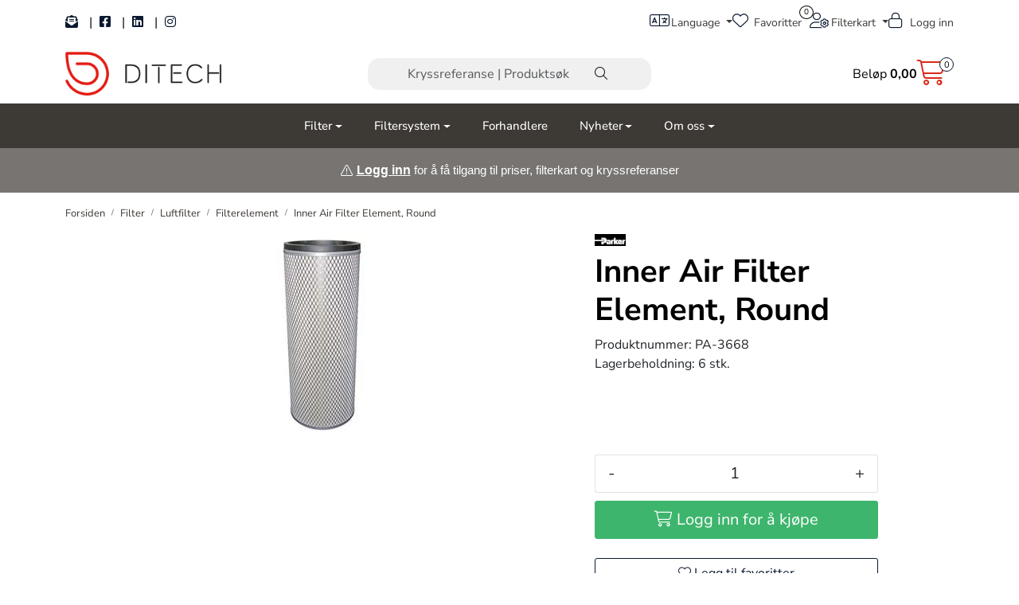

--- FILE ---
content_type: text/html; charset=UTF-8
request_url: https://www.ditech.no/air-filter-pa3668
body_size: 17531
content:
<!DOCTYPE html>
<html lang="nb" data-bs-theme="light">
<head>
             
<!-- START /modules/meta -->
<title>Inner Air Filter Element, Round Ditech AS - Leverandør av alt innen filter</title>
<meta name="generator" content="Gurusoft Ecommerce">
<meta name="viewport" content="width=device-width, initial-scale=1.0">
<meta http-equiv="content-type" content="text/html; charset=UTF-8">
<meta http-equiv="X-UA-Compatible" content="IE=edge">

<meta name="description" content="">

<meta name="robots" content="index,follow">

<link rel="canonical" href="https://www.ditech.no/air-filter-pa3668">

<meta name="google" content="notranslate">

<meta property="og:site_name" content="Ditech AS - Leverandør av alt innen filter">
<meta property="og:url" content="https://www.ditech.no/air-filter-pa3668">
<meta property="og:title" content="Inner Air Filter Element, Round Ditech AS - Leverandør av alt innen filter">
<meta property="og:type" content="product">
<meta property="og:description" content="">
<meta property="og:image" content="https://res.cloudinary.com/ditech/image/upload/d_standard_placeholder.png,f_auto,q_auto/v1593012593/p_PA-3668_default_1">
<meta property="og:image:url" content="https://res.cloudinary.com/ditech/image/upload/d_standard_placeholder.png,f_auto,q_auto/v1593012593/p_PA-3668_default_1">
<meta property="og:image:secure_url" content="https://res.cloudinary.com/ditech/image/upload/d_standard_placeholder.png,f_auto,q_auto/v1593012593/p_PA-3668_default_1">

<!-- END /modules/meta -->

             
<!-- START /modules/includes-head -->

         
<!-- START /modules/components/favicon -->

<link rel="icon" type="image/png" href="https://res.cloudinary.com/ditech/image/upload/c_limit,d_standard_placeholder.png,f_auto,h_64,q_auto,w_64/g_logo_favicon_1.png">
<link rel="apple-touch-icon" href="https://res.cloudinary.com/ditech/image/upload/c_limit,d_standard_placeholder.png,f_auto,h_180,q_auto,w_180/g_logo_favicon_1.png">

<!-- END /modules/components/favicon -->

<link rel="alternate" hreflang="nb-NO" href="https://www.ditech.no/no/nb/air-filter-pa3668">
<link rel="alternate" hreflang="en-GB" href="https://www.ditech.no/gb/en/air-filter-pa3668">


             
<!-- START /modules/components/includes-head-cookie-information -->

    <script id="CookieConsent" type="text/javascript" src="https://policy.app.cookieinformation.com/uc.js" data-culture="NB" data-gcm-version="2.0"></script>
    <script>window.addEventListener('CookieInformationConsentGiven',function(event){if(CookieInformation.getConsentGivenFor('cookie_cat_marketing')){window.dataLayer=window.dataLayer||[];dataLayer.push({"ecomm_prodid":"PA-3668","ecomm_pagetype":"product"});dataLayer.push({"ecommerce":null});dataLayer.push({"event":"view_item","ecommerce":{"items":[{"item_name":"Inner Air Filter Element, Round","item_id":"PA-3668","value":976.0,"currency":"NOK"}]}});dataLayer.push({"customerType":"anonymous"});(function(w,d,s,l,i){w[l]=w[l]||[];w[l].push({'gtm.start':new Date().getTime(),event:'gtm.js'});var f=d.getElementsByTagName(s)[0],j=d.createElement(s),dl=l!='dataLayer'?'&l='+l:'';j.async=true;j.src='//www.googletagmanager.com/gtm.js?id='+i+dl;f.parentNode.insertBefore(j,f);})(window,document,'script','dataLayer','GTM-MX2BWNP');(function(f,b,e,v,n,t,s){if(f.fbq)return;n=f.fbq=function(){n.callMethod?n.callMethod.apply(n,arguments):n.queue.push(arguments)};if(!f._fbq)f._fbq=n;n.push=n;n.loaded=!0;n.version='2.0';n.queue=[];t=b.createElement(e);t.async=!0;t.src=v;s=b.getElementsByTagName(e)[0];s.parentNode.insertBefore(t,s)})(window,document,'script','//connect.facebook.net/en_US/fbevents.js');fbq('init','372200231302158');fbq('track','PageView');fbq('consent','revoke');fbq('track','ViewContent',{content_type:'product',content_ids:['PA-3668'],content_name:'Inner Air Filter Element, Round'});}},false);</script>

<!-- END /modules/components/includes-head-cookie-information -->

<link href="/themes/stylesheet/fontawesome/css/A.fontawesome.min.css,qv=202512101130.pagespeed.cf.D8UCoWnw13.css" rel="stylesheet preload" as="style">
<link href="/themes/stylesheet/fontawesome/css/A.solid.min.css,qv=202512101130.pagespeed.cf.Cs5V7vkY69.css" rel="stylesheet preload" as="style">
<link href="/themes/stylesheet/fontawesome/css/A.light.min.css,qv=202512101130.pagespeed.cf.fTn3z4osB6.css" rel="stylesheet preload" as="style">
<link href="/themes/stylesheet/fontawesome/css/A.brands.min.css,qv=202512101130.pagespeed.cf.DwH4JASgjD.css" rel="stylesheet preload" as="style">
<link href="/themes/stylesheet/fontawesome/css/A.v5-font-face.min.css,qv=202512101130.pagespeed.cf.s8d3FpsWGt.css" rel="stylesheet preload" as="style">
<link href="/themes/stylesheet/owlCarousel,_owl.carousel.min.css,qv==202512101130+stylesheet.css+fancybox,_jquery.fancybox.min.css.pagespeed.cc.9XQw9L56Ui.css" rel="stylesheet"/>



                        

    <style>h1,h2,h3,h4,h5{font-weight:bold}p.ingress{font-size:18px;font-weight:bold;color:#000}.nav-pills .nav-link.active,.nav-pills .show>.nav-link{background-color:#e63028}.element-image-with-content .content-container .buttons-container a{border:none;box-shadow:none;outline:none}.search-bar{box-shadow:0 4px 8px rgba(0,0,0,.0);background-color:#f0f0f0;border-radius:15px;padding-left:50px;padding-right:50px;border-bottom:none}#header #sticky-desktop #topbar .search-bar form input,#header #sticky-desktop #topbar .search-bar form button{background-color:#f0f0f0;border-bottom:none}#header #sticky-mobile .navbar-header .mobile-search-container .m-search input.suggest,#header #sticky-mobile .navbar-header .mobile-search-container .m-search button.nav-button{background-color:#f0f0f0;border-bottom:none;border-radius:0;padding-left:20px;padding-right:20px}</style>


<!-- END /includes/stylesheet/product.vm -->
             
<!-- START /modules/includes-head-custom -->


<!-- END /modules/includes-head-custom -->

    </head>
<body><noscript><meta HTTP-EQUIV="refresh" content="0;url='https://www.ditech.no/air-filter-pa3668?PageSpeed=noscript'" /><style><!--table,div,span,font,p{display:none} --></style><div style="display:block">Please click <a href="https://www.ditech.no/air-filter-pa3668?PageSpeed=noscript">here</a> if you are not redirected within a few seconds.</div></noscript>
             
<!-- START /modules/components/skip-to-main-content -->

<a id="skip-main" class="btn btn-primary visually-hidden-focusable" href="#columns">Skip to main content</a>

<!-- END /modules/components/skip-to-main-content -->

                 <noscript><iframe src="https://www.googletagmanager.com/ns.html?id=GTM-MX2BWNP" height="0" width="0" style="display:none;visibility:hidden"></iframe></noscript>

    <main id="page">

        <!--[if lt IE 7]>
        <p class="chromeframe">You are using an <strong>outdated</strong> browser. Please <a href="http://browsehappy.com/">upgrade your browser</a> or <a href="http://www.google.com/chromeframe/?redirect=true">activate Google Chrome Frame</a> to improve your experience.</p>
        <![endif]-->

                        
                             
<!-- START /modules/components/header-sales -->


<!-- END /modules/components/header-sales -->
        
                 
<!-- START /modules/components/scroll-to-top -->

<div class="scrollToTop">
    <div id="back-text">
        <span>Til toppen</span>
    </div>

    <i class="fa-light fa-angle-up" aria-hidden="true"></i>
</div>

<!-- END /modules/components/scroll-to-top -->
                 
<!-- START /modules/components/top-menu-admin -->

<div data-ajax_target="top-admin-menu" data-entity-type="product" data-entity-id="10805" data-edit=""></div>

<!-- END /modules/components/top-menu-admin -->
                 
<!-- START /modules/components/announcement-bar -->


<!-- END /modules/components/announcement-bar -->
                 
<!-- START /modules/components/top-menu -->

<div class="d-none d-lg-block top-menu-row">
    <div class="container">
        <div class="row align-items-center">
            <div class="col-7 col-xl-6">
                <div class="top-menu-row__link-menu">
                             
<!-- START /modules/components/top-links -->

    <a href="https://pub.dialogapi.no/s/61922d87-6848-4e38-b69c-9f8d930bbf11" target="_blank">
                    <i class="fas fa-envelope-open-text" aria-hidden="true"></i>
                
    </a>

    	    <span class="separator">|</span>
        <a href="https://www.facebook.com/DitechAS" target="_blank">
                    <i class="fab fa-facebook-square" aria-hidden="true"></i>
                
    </a>

    	    <span class="separator">|</span>
        <a href="https://www.linkedin.com/company/5076662/" target="_blank">
                    <i class="fab fa-linkedin" aria-hidden="true"></i>
                
    </a>

    	    <span class="separator">|</span>
        <a href="https://www.instagram.com/ditechfilter/" target="_blank">
                    <i class="fab fa-instagram" aria-hidden="true"></i>
                
    </a>

    
<!-- END /modules/components/top-links -->
                </div>
            </div>

            <div class="col-5 col-xl-6">
                <div class="top-menu-row__icon-menu">
                             
<!-- START /modules/components/locale-button-desktop -->

			<div class="locale-button-desktop language dropdown">
			<a class="dropdown-toggle" href="#" data-bs-toggle="dropdown" aria-expanded="false">
				<i class="fa-light fa-language" aria-hidden="true"></i>
				<span class="d-none d-xl-inline-block">Language</span>
			</a>

			<ul class="dropdown-menu" role="menu">
									<li role="menuitem" class="active">
						<a class="account" href="/no/nb/air-filter-pa3668">
														<img src="/themes/flags/no.svg" class="country-flag" alt="Flag Norwegian Bokmål" width="18">
							Norsk						</a>
					</li>
									<li role="menuitem">
						<a class="account" href="/gb/en/air-filter-pa3668">
														<img src="/themes/flags/gb.svg" class="country-flag" alt="Flag English" width="18">
							Engelsk						</a>
					</li>
							</ul>
		</div>
	
<!-- END /modules/components/locale-button-desktop -->
                             
<!-- START /modules/components/info-button-desktop -->


<!-- END /modules/components/info-button-desktop -->
                             
<!-- START /modules/components/favorite-button-desktop -->

    <div class="favorite-button-desktop">
        <span class="favorite-quantity" data-ajax_target="favorites-size">
                    </span>

        <a href="favorites" class="favorite-userbutton">
            <i class="fa-light fa-heart" aria-hidden="true"></i>
            <span class="d-none d-xl-inline-block">Favoritter</span>
        </a>
    </div>

<!-- END /modules/components/favorite-button-desktop -->
                                        <div class="filtermap-admin-button" data-ajax_target="user-button-filtermap-admin"></div>
                                                 
<!-- START /modules/components/user-button-desktop -->

<div class="user-button-desktop">
			<a href="login">
			<i class="fa-light fa-lock" aria-hidden="true"></i>
			<span class="d-none d-xl-inline-block">Logg inn</span>
		</a>
	</div>

<!-- END /modules/components/user-button-desktop -->
                </div>
            </div>
        </div>
    </div>
</div>

<!-- END /modules/components/user-button-desktop -->

                 
<!-- START /modules/header -->

<header id="header" class="sticky-top">
    <div id="sticky-desktop" class="d-none d-lg-block">
                 
<!-- START /modules/components/header-desktop -->

<div id="topbar">
    <div class="desktop d-none d-lg-block">
        <div class="container">
            <div class="row align-items-center">
                <div class="col-lg-4 col-xl-4">
                             
<!-- START /modules/components/header-desktop-logo -->

<div id="logo-theme">
    <a class="d-flex" href="/"><img src="https://res.cloudinary.com/ditech/image/upload/d_standard_placeholder.png,f_auto,q_auto/g_logo_default_1" class="img-fluid" alt="Ditech AS - Leverandør av alt innen filter" height="55" itemprop="logo"></a>
</div>

<!-- END /modules/components/header-desktop-logo -->
                </div>

                <div class="col-lg-5 col-xl-4">
                             
<!-- START /modules/components/header-desktop-search -->

<div class="search-bar" itemscope itemtype="http://schema.org/WebSite">
    <meta itemprop="url" content="https://www.ditech.no">
    <form action="search" method="get" accept-charset="UTF-8" itemprop="potentialAction" itemscope itemtype="http://schema.org/SearchAction">
        <meta itemprop="target" content="https://www.ditech.no/search?action=search&q={q}">
        <input type="hidden" name="action" value="search">

        <div class="input-group">
            <input type="text" name="q" placeholder="Kryssreferanse | Produktsøk" class="suggest form-control" aria-label="Søk" required itemprop="query-input" autocomplete="off" data-action="incremental-search" data-content-target="incremental-search-desktop">
            <button class="btn button-search" type="submit" aria-label="Søk">
                <i class="fa-light fa-magnifying-glass" aria-hidden="true"></i>
                <i class="fa-light fa-spinner-third fa-spin" hidden aria-hidden="true"></i>
            </button>
        </div>
    </form>
    <div class="incremental-search-content desktop" data-content="incremental-search-desktop"></div>
</div>

<!-- END /modules/components/header-desktop-search -->
                </div>

                <div class="col-lg-3 col-xl-4">
                    <div class="basket-button-desktop">
                                 
<!-- START /modules/components/basket-button-desktop -->

<div class="large-cart">
    <div class="large-cart__price">
        Beløp
        <span class="large-cart__price-amount" data-ajax_target="basket-amount"></span>
    </div>
    <div class="large-cart__icon">
        <div class="large-cart__amount" data-ajax_target="basket-size"></div>
        <a href="basket" title="Gå til handlevogn">
            <i class="fa-light fa-cart-shopping" aria-hidden="true"></i>
        </a>
    </div>
</div>

<!-- END /modules/components/basket-button-desktop -->
                    </div>
                </div>
            </div>
        </div>
    </div>
</div>

<nav id="desktop_menu" class="navbar navbar-expand-lg">
             
<!-- START /modules/components/category-menu-desktop -->

<div class="container justify-content-center">
    <ul class="navbar-nav collapse navbar-collapse flex-wrap justify-content-center align-items-center">
                    <li class="nav-item  dropdown dropdown-xl-trigger deeper " data-category_id="10124">
                <a class="dropdown-toggle nav-link" href="filter">Filter</a>

                                    <div class="dropdown-menu dropdown-xl-content">
                        <div class="container category-sub-menu">
                                                        
                                <div class="category-sub-menu-content">
                                    <a href="hydraulikkfilter-1" title="Hydraulikkfilter">Hydraulikkfilter</a>

                                                                            <ul class="category-sub-sub-menu-content">
                                                                                                                                        <li>
                                                    <a href="hydraulikk-filterelement">Filterelement</a>
                                                </li>
                                                                                            <li>
                                                    <a href="luft-pustefilter">Pustefilter</a>
                                                </li>
                                                                                            <li>
                                                    <a href="hydraulikk-filterhus">Filterhus</a>
                                                </li>
                                                                                            <li>
                                                    <a href="hydraulikk-filtersystem">Filtersystem</a>
                                                </li>
                                                                                            <li>
                                                    <a href="hydraulikk-tilbehor">Tilbehør</a>
                                                </li>
                                                                                    </ul>
                                                                    </div>
                            
                                <div class="category-sub-menu-content">
                                    <a href="luftfilter" title="Luftfilter">Luftfilter</a>

                                                                            <ul class="category-sub-sub-menu-content">
                                                                                                                                        <li>
                                                    <a href="luft-filterelement">Filterelement</a>
                                                </li>
                                                                                            <li>
                                                    <a href="luft-filterhus">Filterhus</a>
                                                </li>
                                                                                            <li>
                                                    <a href="luft-forfilter">Forfilter</a>
                                                </li>
                                                                                            <li>
                                                    <a href="luft-turbofilter">Turbofilter</a>
                                                </li>
                                                                                            <li>
                                                    <a href="luft-tilbehor">Tilbehør</a>
                                                </li>
                                                                                    </ul>
                                                                    </div>
                            
                                <div class="category-sub-menu-content">
                                    <a href="vannfilter" title="Vannfilter">Vannfilter</a>

                                                                            <ul class="category-sub-sub-menu-content">
                                                                                                                                        <li>
                                                    <a href="vann-filterelement">Filterelement</a>
                                                </li>
                                                                                            <li>
                                                    <a href="posefilter-vann">Posefilter</a>
                                                </li>
                                                                                            <li>
                                                    <a href="vann-filterhus">Filterhus</a>
                                                </li>
                                                                                            <li>
                                                    <a href="vann-vannbehandling">Vannbehandling</a>
                                                </li>
                                                                                            <li>
                                                    <a href="vann-kjolevann">Kjølevann</a>
                                                </li>
                                                                                            <li>
                                                    <a href="vann-tilbehor">Tilbehør</a>
                                                </li>
                                                                                    </ul>
                                                                    </div>
                            
                                <div class="category-sub-menu-content">
                                    <a href="ventilasjonsfilter-1" title="Ventilasjonsfilter">Ventilasjonsfilter</a>

                                                                            <ul class="category-sub-sub-menu-content">
                                                                                                                                        <li>
                                                    <a href="ventilasjonsfilter-ventilasjonsfilter">Ventilasjonsfilter</a>
                                                </li>
                                                                                            <li>
                                                    <a href="ventilasjonsfilter-filterskap">Filterskap</a>
                                                </li>
                                                                                    </ul>
                                                                    </div>
                            
                                <div class="category-sub-menu-content">
                                    <a href="vaskefilter" title="Væskefilter">Væskefilter</a>

                                                                            <ul class="category-sub-sub-menu-content">
                                                                                                                                        <li>
                                                    <a href="posefilter-vann">Posefilter</a>
                                                </li>
                                                                                            <li>
                                                    <a href="vaeskefilter-filterhus">Filterhus</a>
                                                </li>
                                                                                            <li>
                                                    <a href="vaeskefilter-filterelement">Filterelement</a>
                                                </li>
                                                                                            <li>
                                                    <a href="vaeskefilter-tilbehor">Tilbehør</a>
                                                </li>
                                                                                    </ul>
                                                                    </div>
                            
                                <div class="category-sub-menu-content">
                                    <a href="trykkluftfilter" title="Trykkluftfilter">Trykkluftfilter</a>

                                                                            <ul class="category-sub-sub-menu-content">
                                                                                                                                        <li>
                                                    <a href="trykkluftfilter-filterelement">Filterelement</a>
                                                </li>
                                                                                            <li>
                                                    <a href="trykkluftfilter-filterhus">Filterhus</a>
                                                </li>
                                                                                    </ul>
                                                                    </div>
                            
                                <div class="category-sub-menu-content">
                                    <a href="drivstoffilter" title="Drivstoffilter">Drivstoffilter</a>

                                                                            <ul class="category-sub-sub-menu-content">
                                                                                                                                        <li>
                                                    <a href="drivstoff-filterelement">Filterelement</a>
                                                </li>
                                                                                            <li>
                                                    <a href="drivstoffilter-filterhus">Filterhus</a>
                                                </li>
                                                                                            <li>
                                                    <a href="filtersystem-drivstoff">Filtersystem</a>
                                                </li>
                                                                                            <li>
                                                    <a href="drivstoffilter-tilbehor">Tilbehør</a>
                                                </li>
                                                                                    </ul>
                                                                    </div>
                            
                                <div class="category-sub-menu-content">
                                    <a href="smoreoljefilter" title="Smøreoljefilter">Smøreoljefilter</a>

                                                                            <ul class="category-sub-sub-menu-content">
                                                                                                                                        <li>
                                                    <a href="smoreoljefilter-filterelement">Filterelement</a>
                                                </li>
                                                                                            <li>
                                                    <a href="smoreoljefilter-filterhus">Filterhus</a>
                                                </li>
                                                                                            <li>
                                                    <a href="smoreolje-filtersystem">Filtersystem</a>
                                                </li>
                                                                                            <li>
                                                    <a href="smoreoljefilter-tilbehor">Tilbehør</a>
                                                </li>
                                                                                    </ul>
                                                                    </div>
                            
                                <div class="category-sub-menu-content">
                                    <a href="tilstandskontroll" title="Tilstandskontroll">Tilstandskontroll</a>

                                                                            <ul class="category-sub-sub-menu-content">
                                                                                                                                        <li>
                                                    <a href="fuktighet">Fuktighet</a>
                                                </li>
                                                                                            <li>
                                                    <a href="oljekvalitet">Oljekvalitet</a>
                                                </li>
                                                                                            <li>
                                                    <a href="kombinasjon">Kombinasjon</a>
                                                </li>
                                                                                            <li>
                                                    <a href="tilbehor-5">Tilbehør</a>
                                                </li>
                                                                                    </ul>
                                                                    </div>
                                                    </div>
                    </div>
                            </li>
                    <li class="nav-item  dropdown dropdown-xl-trigger deeper " data-category_id="10121">
                <a class="dropdown-toggle nav-link" href="filtersystem">Filtersystem</a>

                                    <div class="dropdown-menu dropdown-xl-content">
                        <div class="container category-sub-menu">
                                                        
                                <div class="category-sub-menu-content">
                                    <a href="stasjonare-offline" title="Stasjonære offline filtersystemer">Stasjonære offline filtersystemer</a>

                                                                            <ul class="category-sub-sub-menu-content">
                                                                                                                                        <li>
                                                    <a href="hydraulikk-stasjonare">Hydraulikk</a>
                                                </li>
                                                                                            <li>
                                                    <a href="smoreolje-stasjonare">Smøreolje</a>
                                                </li>
                                                                                            <li>
                                                    <a href="diesel-stasjonare">Diesel</a>
                                                </li>
                                                                                    </ul>
                                                                    </div>
                            
                                <div class="category-sub-menu-content">
                                    <a href="mobile-offline" title="Mobile offline filtersystemer">Mobile offline filtersystemer</a>

                                                                            <ul class="category-sub-sub-menu-content">
                                                                                                                                        <li>
                                                    <a href="hydraulikk-mobile">Hydraulikk</a>
                                                </li>
                                                                                            <li>
                                                    <a href="smoreolje-mobile">Smøreolje</a>
                                                </li>
                                                                                            <li>
                                                    <a href="diesel-mobile">Diesel</a>
                                                </li>
                                                                                    </ul>
                                                                    </div>
                            
                                <div class="category-sub-menu-content">
                                    <a href="automatisk-selvrensende-filter" title="Automatisk selvrensende filter">Automatisk selvrensende filter</a>

                                                                            <ul class="category-sub-sub-menu-content">
                                                                                                                                        <li>
                                                    <a href="selvrensende-vannfilter">Vannbehandling</a>
                                                </li>
                                                                                            <li>
                                                    <a href="vaskebehandling">Væskebehandling</a>
                                                </li>
                                                                                            <li>
                                                    <a href="liquid-solid-separator">Separator</a>
                                                </li>
                                                                                    </ul>
                                                                    </div>
                            
                                <div class="category-sub-menu-content">
                                    <a href="prosess-1" title="Prosess">Prosess</a>

                                                                            <ul class="category-sub-sub-menu-content">
                                                                                                                                        <li>
                                                    <a href="posefilterhus-prosess">Posefilterhus</a>
                                                </li>
                                                                                            <li>
                                                    <a href="posefilter-1">Posefilter</a>
                                                </li>
                                                                                            <li>
                                                    <a href="highflowfilter">High Flow Filter</a>
                                                </li>
                                                                                            <li>
                                                    <a href="grovfilter-prosess">Grovfilter</a>
                                                </li>
                                                                                    </ul>
                                                                    </div>
                            
                                <div class="category-sub-menu-content">
                                    <a href="oljedampseparator" title="Oljedampseparator">Oljedampseparator</a>

                                                                            <ul class="category-sub-sub-menu-content">
                                                                                                                                        <li>
                                                    <a href="oljedampavsug-franke-filter">Franke-Filter</a>
                                                </li>
                                                                                    </ul>
                                                                    </div>
                                                    </div>
                    </div>
                            </li>
                    <li class="nav-item  no-childeren " data-category_id="10006">
                <a class="dropdown-toggle nav-link" href="vare-forhandlere">Forhandlere</a>

                            </li>
                    <li class="nav-item  dropdown dropdown-xl-trigger deeper " data-category_id="10007">
                <a class="dropdown-toggle nav-link" href="nyheter">Nyheter</a>

                                    <div class="dropdown-menu dropdown-xl-content">
                        <div class="container category-sub-menu">
                                                        
                                <div class="category-sub-menu-content">
                                    <a href="tekniske-artikler" title="Tekniske artikler">Tekniske artikler</a>

                                                                    </div>
                            
                                <div class="category-sub-menu-content">
                                    <a href="referanser" title="Referanser">Referanser</a>

                                                                    </div>
                            
                                <div class="category-sub-menu-content">
                                    <a href="arrangement" title="Arrangement">Arrangement</a>

                                                                    </div>
                                                    </div>
                    </div>
                            </li>
                    <li class="nav-item  dropdown dropdown-xl-trigger deeper " data-category_id="10123">
                <a class="dropdown-toggle nav-link" href="om-oss-ditech-1">Om oss</a>

                                    <div class="dropdown-menu dropdown-xl-content">
                        <div class="container category-sub-menu">
                                                        
                                <div class="category-sub-menu-content">
                                    <a href="kontakt-oss" title="Kontakt oss">Kontakt oss</a>

                                                                    </div>
                            
                                <div class="category-sub-menu-content">
                                    <a href="ansatte" title="Ansatte">Ansatte</a>

                                                                    </div>
                            
                                <div class="category-sub-menu-content">
                                    <a href="referanser" title="Referanser">Referanser</a>

                                                                    </div>
                            
                                <div class="category-sub-menu-content">
                                    <a href="leverandorer" title="Leverandører">Leverandører</a>

                                                                            <ul class="category-sub-sub-menu-content">
                                                                                                                                        <li>
                                                    <a href="filtrec-1">Filtrec</a>
                                                </li>
                                                                                            <li>
                                                    <a href="greenoil">GreenOil</a>
                                                </li>
                                                                                            <li>
                                                    <a href="oljedampavsug-franke-filter">Franke-Filter</a>
                                                </li>
                                                                                            <li>
                                                    <a href="triple-r">Triple R</a>
                                                </li>
                                                                                            <li>
                                                    <a href="des-case">Des-Case</a>
                                                </li>
                                                                                            <li>
                                                    <a href="forsta-filters">Forsta Filters</a>
                                                </li>
                                                                                            <li>
                                                    <a href="russel-finex">Russel Finex</a>
                                                </li>
                                                                                    </ul>
                                                                    </div>
                            
                                <div class="category-sub-menu-content">
                                    <a href="markeder" title="Markeder">Markeder</a>

                                                                            <ul class="category-sub-sub-menu-content">
                                                                                                                                        <li>
                                                    <a href="marine-offshore">Marine og Offshore</a>
                                                </li>
                                                                                            <li>
                                                    <a href="havbruk">Havbruk og Akvakultur</a>
                                                </li>
                                                                                            <li>
                                                    <a href="vei-anlegg">Vei og Anlegg</a>
                                                </li>
                                                                                            <li>
                                                    <a href="industri">Industri</a>
                                                </li>
                                                                                            <li>
                                                    <a href="mat-drikkevareindustrien">Mat- og Drikkevareindustrien</a>
                                                </li>
                                                                                    </ul>
                                                                    </div>
                            
                                <div class="category-sub-menu-content">
                                    <a href="faq" title="Ofte stilte spørsmål">Ofte stilte spørsmål</a>

                                                                    </div>
                                                    </div>
                    </div>
                            </li>
            </ul>
</div>

<!-- END /modules/components/category-menu-desktop -->
</nav>

<!-- END /modules/components/category-menu-desktop -->
    </div>

    <div id="sticky-mobile" class="d-lg-none">
                 
<!-- START /modules/components/header-mobile -->

<div class="navbar-header">
    <div class="navbar-row mobile-nav-logo-container">
        <div class="m-float-left">
            <button type="button" class="btn nav-button" onclick="gca.toggleOffCanvasMenu('left')">
                <span class="sr-only">Toggle navigation</span>
                <i class="fa-light fa-bars fa-lg" aria-hidden="true"></i>
            </button>

                            <div class="m-international">
                    <div class="international-wrapper">
                                 
<!-- START /modules/components/locale-button-desktop -->

			<div class="locale-button-desktop language dropdown">
			<a class="dropdown-toggle" href="#" data-bs-toggle="dropdown" aria-expanded="false">
				<i class="fa-light fa-language" aria-hidden="true"></i>
				<span class="d-none d-xl-inline-block">Language</span>
			</a>

			<ul class="dropdown-menu" role="menu">
									<li role="menuitem" class="active">
						<a class="account" href="/no/nb/air-filter-pa3668">
														<img src="/themes/flags/no.svg" class="country-flag" alt="Flag Norwegian Bokmål" width="18">
							Norsk						</a>
					</li>
									<li role="menuitem">
						<a class="account" href="/gb/en/air-filter-pa3668">
														<img src="/themes/flags/gb.svg" class="country-flag" alt="Flag English" width="18">
							Engelsk						</a>
					</li>
							</ul>
		</div>
	
<!-- END /modules/components/locale-button-desktop -->
                    </div>
                </div>
                    </div>

                 
<!-- START /modules/components/header-mobile-logo -->

<div class="m-logo">
    <a class="d-flex" href="/"><img src="https://res.cloudinary.com/ditech/image/upload/d_standard_placeholder.png,f_auto,q_auto/g_logo_default_1" class="img-fluid" alt="Ditech AS - Leverandør av alt innen filter" height="50" itemprop="logo"></a>
</div>

<!-- END /modules/components/header-mobile-logo -->

        <div class="m-float-right">
            <div class="m-cart">
                         
<!-- START /modules/components/basket-button-mobile -->

<a href="basket" class="btn nav-button" title="Handlevogn">
    <span class="basket-quantity" data-ajax_target="basket-size">
            </span>
    <i class="fa-light fa-shopping-cart fa-lg nav-icon" aria-hidden="true"></i>
</a>

<!-- END /modules/components/basket-button-mobile -->
            </div>
            <div class="m-right-menu-toggle">
                         
<!-- START /modules/components/user-button-mobile -->

<button type="button" class="btn nav-button" onclick="gca.toggleOffCanvasMenu('right')">
    <span class="sr-only">Toggle navigation</span>
    <i class="fa-light fa-user-cog fa-lg" aria-hidden="true"></i>
</button>

<!-- END /modules/components/user-button-mobile -->
            </div>
        </div>
    </div>

    <div class="navbar-row mobile-search-container">
                 
<!-- START /modules/components/header-mobile-search -->

<div class="m-search">
    <form action="search" method="get" accept-charset="UTF-8">
        <input type="hidden" name="action" value="search">

        <div class="input-group">
            <input type="search" name="q" placeholder="Kryssreferanse | Produktsøk" class="suggest form-control" aria-label="Søk" required autocomplete="off" data-action="incremental-search" data-content-target="incremental-search-mobile">
            <button class="btn nav-button button-search" type="submit" aria-label="Søk">
                <i class="fa-light fa-magnifying-glass" aria-hidden="true"></i>
                <i class="fa-light fa-spinner-third fa-spin" hidden aria-hidden="true"></i>
            </button>
        </div>
    </form>
    <div class="incremental-search-content mobile" data-content="incremental-search-mobile"></div>
</div>

<!-- END /modules/components/header-mobile-search -->
    </div>
</div>

<!-- END /modules/components/header-mobile-search -->

    </div>

                 
<!-- START /modules/components/dit-header-login-text -->
        <div class="container-fluid customGlobalInfoLoginInfoContainer">
        <div class="alert alert-info" role="alert">
            <i class="fa-light fa-exclamation-triangle" aria-hidden="true"></i><span class="customGlobalInfoLoginInfo">&nbsp;<p><span style="color: rgb(47, 85, 151);"><b><a href="/login">Logg inn</a>&nbsp;</b><font face="Calibri, sans-serif"><span style="font-size: 11pt;">for &aring; f&aring; tilgang til priser, filterkart og kryssreferanser</span></font></span></p></span>
        </div>
    </div>
    <!-- END /modules/components/dit-header-login-text -->
    </header>

<!-- END /modules/components/dit-header-login-text -->

                 
<!-- START /modules/components/notification-header -->


<div id="sys-notification">
    <div id="notifications">
        
            </div>
</div>

<!-- END /modules/components/notification-header -->

        <section id="columns" class="default-columns">
            <!-- START product.vm -->



    
                     
<!-- START /modules/product -->



    
    
                
                
            <div id="content" class="product product-template-3 " itemscope itemtype="https://schema.org/Product">
                                    <div class="container">
                        <div class="row">
                            <div class="col-12">
                                <div data-ajax_trigger="breadcrumbs" class="breadcrumbs">
                                                                    </div>
                            </div>
                        </div>
                    </div>
                
                                    
                                                
                        <div class="container">
                            <div class="row " id="row_1">
                                                                                                                                            <div class="col-xl-5 offset-xl-1 ">
                                        <div class="product-element product-element-gallery   " data-product-element="gallery">
                                                         
<!-- START /modules/components/template-product-gallery -->

<div id="productGalleryWrapper" class="below" data-thumb-position="below">
             
<!-- START /modules/components/product-gallery-placeholder -->

<div id="main-carousel" class="owl-carousel below owl-loaded owl-drag" data-slider-id="1">
    <div class="owl-stage-outer">
        <div class="owl-stage">
            <div class="owl-item active w-100">
                <div class="item">
                    <a>
                        
    <picture class="d-flex mw-100">
        <source media="(max-width: 420px)" srcset="https://res.cloudinary.com/ditech/image/upload/c_limit,d_standard_placeholder.png,f_auto,h_350,q_auto,w_350/v1593012593/p_PA-3668_default_1">
        <img src="https://res.cloudinary.com/ditech/image/upload/c_limit,d_standard_placeholder.png,f_auto,h_650,q_auto,w_650/v1593012593/p_PA-3668_default_1" alt="Inner Air Filter Element, Round" class="img-fluid img-thumbnail " itemprop="image" width="650" height="650" decoding="async">
    </picture>
                    </a>
                </div>
            </div>
        </div>
    </div>
</div>

<!-- END /modules/components/product-gallery-placeholder -->
</div>

<!-- END /modules/components/product-gallery-placeholder -->
                                        </div>
                                    </div>
                                                                                                                                            <div class="col-xl-4 offset-xl-1 ">
                                        <div class="product-element product-element-info   " data-product-element="info">
                                                         
<!-- START /modules/components/template-product-info -->

<div id="productInfo">
    <div id="productInfoWrapper" data-product-element="general">
                 
<!-- START /modules/components/product-info -->


<div class="row">

                <div class="col-xs-offset-10 col-sm-2">
                        
            <img src="https://res.cloudinary.com/ditech/image/upload/c_limit,d_standard_placeholder.png,f_auto,h_200,q_auto,w_200/v1707741647/v_50184_default_1" class="img-responsive d-none d-lg-block" itemprop="manufacturer" alt="Parker Hannifin">

                    </div>
    
    	<div class="col-sm-12">
                <h1 itemprop="name">Inner Air Filter Element, Round</h1>
        <div class="description">
            <div itemprop="sku" class="product-sku">
                <span>Produktnummer:</span> PA-3668<br>
            </div>
                            <div class="product-stock">
                    <span class="availability">Lagerbeholdning:</span>
                    <span data-stock-trigger="detail" data-stock-id="10805"></span>
                </div>
            
                        <span class="customStockInfoWrapper" data-ajax="true" data-update="true" data-action="customstockinfo" data-customstockinfo-trigger="list" data-customstockinfo-id="10805"></span>
            
        </div>
    </div>
            <div itemprop="brand" itemtype="http://schema.org/Thing" itemscope>
            <meta itemprop="name" content="Parker Hannifin"/>
        </div>
    </div>

    <div data-price-trigger="detail" data-price-id="10805" class="product-detail-price" itemprop="offers" itemscope itemtype="http://schema.org/AggregateOffer">
        <span class="price-old" data-type="old"></span>
                <span class="price-new" data-type="current"></span>
        <span class="price-discount" data-type="discount"></span>
        <meta data-type="currency">

                    <p class="mva" data-type="vatDesc">inkl. mva.</p>
            </div>

<!-- END /modules/components/product-info -->
    </div>

    
            <div id="productActionWrapper" data-product-element="actions">
                     
<!-- START /modules/components/product-actions -->

<div class="product-extra" data-itag="10805_l4v70">
    <div class="amount-btns ">
                 
<!-- START /modules/components/product-actions-qty -->

    <div class="product-detail">
        <div class="input-group inline-borderless">
            <button type="button" class="btn btn-outline-light text-dark decreaseQty">-</button>
            <input type="text" class="form-control text-center btn-outline-light text-dark" value="1" aria-label="Antall" data-qty-id="10805" data-qty-multiple="1.0" data-qty-step="1.0">
            <button type="button" class="btn btn-outline-light text-dark  increaseQty ">+</button>
        </div>
    </div>

<!-- END /modules/components/product-actions-qty -->

                <div class="packageButtons">
                     
                
    <div class="btn-group" role="group" aria-label="...">
                                </div>
        </div>
        
                    <div data-addtobasket-trigger="detail" data-addtobasket-id="10805"></div>
            </div>

            <button type="button" class="col-12 mt-4 btn btn-outline-primary" onclick="gca.toggleFavorites(10805);" data-favorite-id="10805" data-favorite-state="false" data-favorite-type="detail" data-title-add="Legg til favoritter" data-title-remove="Fjern fra favoritter">
            <i class="fa-light fa-heart favorite" aria-hidden="true"></i>
            <span>Legg til favoritter</span>
        </button>
    
    </div>

<!-- END /modules/components/dit-package-buttons -->
        </div>
    
    <div id="productIngressWrapper" data-product-element="ingress">
                 
<!-- START /modules/components/product-ingress -->

<p></p>

<!-- END /modules/components/product-ingress -->
    </div>
</div>

<!-- END /modules/components/product-ingress -->
                                        </div>
                                    </div>
                                                            </div>
                        </div>
                    
                                                
                        <div class="container">
                            <div class="row " id="row_2">
                                                                                                                                            <div class="col-xl-12 ">
                                        <div class="product-element product-element-tabs   " data-product-element="tabs">
                                                         
<!-- START /modules/components/template-product-tabs -->

<div id="productTabsWrapper">
             
<!-- START /modules/components/product-tabs -->

<ul class="nav nav-pills justify-content-center gap-xl-4 gap-2" id="product-tab-nav" role="tablist">

                <li class="nav-item">
            <a role="tab" class="btn btn-outline-primary active" href="#tab-specs" data-bs-toggle="tab">Spesifikasjoner</a>
        </li>
                
    </ul>

<div class="tab-content" id="product-tab-content" data-role="tabpanel">
        <div id="tab-description" class="tab-pane fade ">
        <div itemprop="description">
            
        </div>
    </div>

                    <div id="tab-specs" class="tab-pane fade show active" role="tabpanel">
            
                    
                                            <div class="table-responsive">
                            <table class="table table-striped table-borderless">
                                <thead>
                                    <tr>
                                        <th colspan="2" class="h5">Technical specifications</th>
                                    </tr>
                                </thead>
                                                                    <tr>
                                        <td>Height</td>
                                        <td>469.9 mm</td>
                                    </tr>
                                                                    <tr>
                                        <td>Outer diameter</td>
                                        <td>184.2 mm</td>
                                    </tr>
                                                                    <tr>
                                        <td>Largest I.D.</td>
                                        <td>157.2 mm</td>
                                    </tr>
                                                                    <tr>
                                        <td>Inner diameter</td>
                                        <td>17.5 mm</td>
                                    </tr>
                                                            </table>
                        </div>
                                    
                    
                                            <div class="table-responsive">
                            <table class="table table-striped table-borderless">
                                <thead>
                                    <tr>
                                        <th colspan="2" class="h5">Additional information</th>
                                    </tr>
                                </thead>
                                                                    <tr>
                                        <td>Fits</td>
                                        <td>Hitachi, John Deere Equipment; Komatsu, Nissan Trucks </td>
                                    </tr>
                                                                    <tr>
                                        <td>Replaces</td>
                                        <td>John Deere AT201036 </td>
                                    </tr>
                                                            </table>
                        </div>
                                    
        </div>
                
    </div>

<!-- END /modules/components/product-tabs -->

</div>

<!-- END /modules/components/product-tabs -->
                                        </div>
                                    </div>
                                                            </div>
                        </div>
                    
                                                
                        <div class="container">
                            <div class="row " id="row_3">
                                                                                                                                            <div class="col-xl-12 ">
                                        <div class="product-element product-element-related-products   " data-product-element="related-products">
                                                         
<!-- START /modules/components/template-product-related-products -->






<div id="relatedProducts" class="no-margin-bottom">
    </div>

<!-- END /modules/components/template-product-related-products -->
                                        </div>
                                    </div>
                                                            </div>
                        </div>
                    
                                                
                        <div class="container">
                            <div class="row " id="row_4">
                                                                                                                                            <div class="col-xl-12 ">
                                        <div class="product-element product-element-recommended-products   " data-product-element="recommended-products">
                                                         
<!-- START /modules/components/template-product-recommended-products -->






<div id="recommendedProducts" class="no-margin-bottom">
    </div>

<!-- END /modules/components/template-product-recommended-products -->
                                        </div>
                                    </div>
                                                            </div>
                        </div>
                    
                                                
                        <div class="container">
                            <div class="row " id="row_5">
                                                                                                                                            <div class="col-xl-12 ">
                                        <div class="product-element product-element-alternative-products   " data-product-element="alternative-products">
                                                         
<!-- START /modules/components/template-product-alternative-products -->






<div id="alternativeProducts" class="no-margin-bottom">
    </div>

<!-- END /modules/components/template-product-alternative-products -->
                                        </div>
                                    </div>
                                                            </div>
                        </div>
                                                </div>
            
                                            

<!-- END /modules/components/template-product-alternative-products -->

    
            
            
        
<!-- STOP product.vm -->
        </section>
    </main>

             
<!-- START /modules/footer -->



<footer id="footer">
    <div class="footer-top">
        <div class="footer-center">
                                                <style>.custom-overskrift h3{color:#fff}.custom-overskrift{padding:35px}input[type="submit"],[type="email"]{color:#3d3935}.column{float:left;width:15%;padding:5px}.row::after{content:"";clear:both;display:table}.topp-bunnlinje{background-color:#3d3935;top:0}.bilde_webside{display:flex;justify-content:center}</style>
                
                                    <div class="full-grid-parent">
                                                    <div class="full-grid-element" id="item_1" style="--grid-row-start:1;--grid-column-start:1;--grid-row-end:5;--grid-column-end: 13;">
                                                                                                                                                                <div class="footer-element footer-element-container    d-none d-sm-block d-sm-none d-md-block d-md-none d-lg-block ">
                                                 
<!-- START /modules/components/template-layout-container -->









<div class="element-container container full-grid-parent
                    " style="--container-background-image:url(https://res.cloudinary.com/ditech/image/upload/c_limit,d_standard_placeholder.png,f_auto,q_auto,w_1520/g_pMSDkijE_pMSDkijE_1);--container-background-color:rgba(255,255,255,0);--container-image-brightness:;--container-padding-top:0;--container-padding-right:0;--container-padding-bottom:0;--container-padding-left:0;--container-margin-top:0;--container-margin-bottom:0;--container-margin-mobile-top:0;--container-margin-mobile-bottom:0">

    
            
                    <div class="full-grid-element" id="item_1" style="--grid-row-start:1;--grid-column-start:2;--grid-row-end:2;--grid-column-end: 5;">
                                                                
                <div class="page-element footer-element-wysiwyg custom-overskrift   ">
                                 
<!-- START /modules/components/template-static-wysiwyg -->



<div class="element-wysiwyg " style="
    --wysiwyg-text-color:rgb(255, 255, 255);
    --wysiwyg-background-color:;
    --wysiwyg-padding-top:0px;    --wysiwyg-padding-right:0px;    --wysiwyg-padding-bottom:0px;    --wysiwyg-padding-left:0px;">
    <p><a href="https://www.ditech.no/"><img alt="" class="img-fluid img-thumbnail" src="https://res.cloudinary.com/ditech/image/upload/d_standard_placeholder.png,f_auto,q_auto/v1621947718/g_sjqVV8ed_sjqVV8ed_1" style="width: 150px; height: 32px;"/></a></p>

<p>Mandag - Fredag 07:30-16:00<br/>
Tlf:&nbsp;<strong><a href="tel:33306800">33 30 68 00</a>&nbsp;</strong><br/>
Mail:&nbsp;<strong><a href="mailto:post@ditech.no ">post@ditech.no&nbsp;</a></strong></p>

</div>

<!-- END /modules/components/template-static-wysiwyg -->
                </div>
            </div>
                    <div class="full-grid-element" id="item_2" style="--grid-row-start:1;--grid-column-start:5;--grid-row-end:2;--grid-column-end: 9;">
                                                                
                <div class="page-element footer-element-wysiwyg custom-overskrift   ">
                                 
<!-- START /modules/components/template-static-wysiwyg -->



<div class="element-wysiwyg " style="
    --wysiwyg-text-color:rgb(255, 255, 255);
    --wysiwyg-background-color:;
    --wysiwyg-padding-top:0px;    --wysiwyg-padding-right:0px;    --wysiwyg-padding-bottom:0px;    --wysiwyg-padding-left:0px;">
    <p style="text-align: center;"><a href="/kvalitets-og-miljopolitikk">Kvalitets og milj&oslash;politikk</a><br/>
<a href="/personvernerklaring">Personvernerkl&aelig;ring</a><br/>
<a href="https://www.ditech.no/betingelser">Salgs- og Leveringsbetingelser</a><br/>
<a href="http://www.ditech.no/apenhetsloven">&Aring;penhetsloven</a><br/>
<a href="https://www.ditech.no/konkurransevilkar">Konkurransevilk&aring;r</a><br/>
<a href="https://res.cloudinary.com/ditech/image/upload/v1712063167/Ditech_Returskjema_2024" target="_blank">Returskjema</a></p>

</div>

<!-- END /modules/components/template-static-wysiwyg -->
                </div>
            </div>
                    <div class="full-grid-element" id="item_3" style="--grid-row-start:2;--grid-column-start:3;--grid-row-end:3;--grid-column-end: 11;">
                                                                
                <div class="page-element footer-element-wysiwyg    ">
                                 
<!-- START /modules/components/template-static-wysiwyg -->



<div class="element-wysiwyg " style="
    --wysiwyg-text-color:rgba(163, 163, 163, 0.7);
    --wysiwyg-background-color:;
    --wysiwyg-padding-top:0px;    --wysiwyg-padding-right:0px;    --wysiwyg-padding-bottom:0px;    --wysiwyg-padding-left:0px;">
    <p style="text-align: center;">Borgeskogen 13, 3160 Stokke | Org nr.: 850 990 352 | <a href="https://www.ditech.no/ofte-stilte-sporsmal">Ofte stilte sp&oslash;rsm&aring;l</a><br/>
A part of&nbsp;<a data-auth="NotApplicable" data-linkindex="5" href="https://www.ditech.no/strategisk-samarbeid-med-axel-johnson" id="LPlnkOWAfa38bf3d-82c1-d010-6ed8-f2e1b0dfbed3" title="https://www.axinter.com/">Axel Johnson International</a></p>

</div>

<!-- END /modules/components/template-static-wysiwyg -->
                </div>
            </div>
                    <div class="full-grid-element" id="item_4" style="--grid-row-start:1;--grid-column-start:9;--grid-row-end:2;--grid-column-end: 12;">
                                                                
                <div class="page-element footer-element-wysiwyg custom-overskrift   ">
                                 
<!-- START /modules/components/template-static-wysiwyg -->



<div class="element-wysiwyg " style="
    --wysiwyg-text-color:rgb(255, 255, 255);
    --wysiwyg-background-color:;
    --wysiwyg-padding-top:0px;    --wysiwyg-padding-right:0px;    --wysiwyg-padding-bottom:0px;    --wysiwyg-padding-left:0px;">
    <p style="text-align: right;"><a href="https://www.ditech.no/om-oss-ditech-1">Om oss</a><br/>
<a href="https://www.ditech.no/kontakt-oss">Kontakt oss</a><br/>
<a href="https://pub.dialogapi.no/s/61922d87-6848-4e38-b69c-9f8d930bbf11">Nyhetsbrev</a><br/>
<a href="/productcategory?id=10006">Forhandlere</a><br/>
<a href="https://www.ditech.no/referanser">Referanser</a></p>

</div>

<!-- END /modules/components/template-static-wysiwyg -->
                </div>
            </div>
        
            </div>

<!-- END /modules/components/template-static-wysiwyg -->

                                </div>
                            </div>
                                                    <div class="full-grid-element" id="item_2" style="--grid-row-start:5;--grid-column-start:1;--grid-row-end:6;--grid-column-end: 13;">
                                                                                                                                                                <div class="footer-element footer-element-contact-info    ">
                                                 
<!-- START /modules/components/template-static-contact-info -->







<div class="contact-information">
    
    
    
    
    </div>

<div class="social-icons">
    
    
    
    
    
    
    </div>

<!-- END /modules/components/template-static-contact-info -->
                                </div>
                            </div>
                                                    <div class="full-grid-element" id="item_3" style="--grid-row-start:6;--grid-column-start:1;--grid-row-end:10;--grid-column-end: 13;">
                                                                                                                                                                <div class="footer-element footer-element-container    d-lg-none d-xl-block d-xl-none d-xxl-block d-xxl-none">
                                                 
<!-- START /modules/components/template-layout-container -->









<div class="element-container container full-grid-parent
                    vertical-center-elements" style="--container-background-image:url(https://res.cloudinary.com/ditech/image/upload/c_limit,d_standard_placeholder.png,f_auto,q_auto,w_1520/g_J5PhXbHC_J5PhXbHC_1);--container-background-color:rgba(255,255,255,0);--container-image-brightness:;--container-padding-top:0;--container-padding-right:0;--container-padding-bottom:0;--container-padding-left:0;--container-margin-top:0;--container-margin-bottom:24px;--container-margin-mobile-top:0;--container-margin-mobile-bottom:24px">

    
            
                    <div class="full-grid-element" id="item_1" style="--grid-row-start:1;--grid-column-start:6;--grid-row-end:2;--grid-column-end: 8;">
                                                                
                <div class="page-element footer-element-image-custom    ">
                                 
<!-- START /modules/components/template-static-image-custom -->


<div class="element-image-custom contain " style="--image-custom-object-fit:contain;  ">
            <a href="/">
    
    
    
        
                
        <img src="https://res.cloudinary.com/ditech/image/upload/d_standard_placeholder.png,f_auto,q_auto/v1716793421/g_jbbEUUHu_jbbEUUHu_1" class="img-fluid img-thumbnail" alt="" height="426" width="2000">
    
            </a>
    
    </div>

<!-- END /modules/components/template-static-image-custom -->
                </div>
            </div>
                    <div class="full-grid-element" id="item_2" style="--grid-row-start:2;--grid-column-start:5;--grid-row-end:3;--grid-column-end: 9;">
                                                                
                <div class="page-element footer-element-wysiwyg    ">
                                 
<!-- START /modules/components/template-static-wysiwyg -->



<div class="element-wysiwyg " style="
    --wysiwyg-text-color:rgb(255, 255, 255);
    --wysiwyg-background-color:;
    --wysiwyg-padding-top:0px;    --wysiwyg-padding-right:0px;    --wysiwyg-padding-bottom:0px;    --wysiwyg-padding-left:0px;">
    <p style="text-align: center;">Mandag - Fredag 07:30-16:00<br/>
Tlf:&nbsp;<strong><a href="tel:33306800">33 30 68 00</a>&nbsp;</strong><br/>
Mail:&nbsp;<strong><a href="mailto:post@ditech.no ">post@ditech.no&nbsp;</a></strong></p>

</div>

<!-- END /modules/components/template-static-wysiwyg -->
                </div>
            </div>
                    <div class="full-grid-element" id="item_3" style="--grid-row-start:4;--grid-column-start:5;--grid-row-end:5;--grid-column-end: 9;">
                                                                
                <div class="page-element footer-element-wysiwyg custom-overskrift   ">
                                 
<!-- START /modules/components/template-static-wysiwyg -->



<div class="element-wysiwyg " style="
    --wysiwyg-text-color:rgb(255, 255, 255);
    --wysiwyg-background-color:;
    --wysiwyg-padding-top:0px;    --wysiwyg-padding-right:0px;    --wysiwyg-padding-bottom:0px;    --wysiwyg-padding-left:0px;">
    <p style="text-align: center;"><a href="/kvalitets-og-miljopolitikk">Kvalitets og milj&oslash;politikk</a><br/>
<a href="/personvernerklaring">Personvernerkl&aelig;ring</a><br/>
<a href="https://www.ditech.no/betingelser">Salgs- og Leveringsbetingelser</a><br/>
<a href="https://www.ditech.no/apenhetsloven">&Aring;penhetsloven</a><br/>
<a href="https://www.ditech.no/konkurransevilkar">Konkurransevilk&aring;r</a><br/>
<a href="https://res.cloudinary.com/ditech/image/upload/v1712063167/Ditech_Returskjema_2024" target="_blank">Returskjema</a></p>

</div>

<!-- END /modules/components/template-static-wysiwyg -->
                </div>
            </div>
                    <div class="full-grid-element" id="item_4" style="--grid-row-start:3;--grid-column-start:5;--grid-row-end:4;--grid-column-end: 9;">
                                                                
                <div class="page-element footer-element-wysiwyg custom-overskrift   ">
                                 
<!-- START /modules/components/template-static-wysiwyg -->



<div class="element-wysiwyg " style="
    --wysiwyg-text-color:rgb(255, 255, 255);
    --wysiwyg-background-color:;
    --wysiwyg-padding-top:0px;    --wysiwyg-padding-right:0px;    --wysiwyg-padding-bottom:0px;    --wysiwyg-padding-left:0px;">
    <p style="text-align: center;"><a href="https://www.ditech.no/om-oss-ditech-1">Om oss</a><br/>
<a href="https://www.ditech.no/kontakt-oss">Kontakt oss</a><br/>
<a href="https://pub.dialogapi.no/s/61922d87-6848-4e38-b69c-9f8d930bbf11">Nyhetsbrev</a><br/>
<a href="/productcategory?id=10006">Forhandlere</a><br/>
<a href="https://www.ditech.no/referanser">Referanser</a></p>

</div>

<!-- END /modules/components/template-static-wysiwyg -->
                </div>
            </div>
                    <div class="full-grid-element" id="item_5" style="--grid-row-start:5;--grid-column-start:3;--grid-row-end:6;--grid-column-end: 11;">
                                                                
                <div class="page-element footer-element-wysiwyg    ">
                                 
<!-- START /modules/components/template-static-wysiwyg -->



<div class="element-wysiwyg " style="
    --wysiwyg-text-color:rgb(129, 129, 129);
    --wysiwyg-background-color:;
    --wysiwyg-padding-top:0px;    --wysiwyg-padding-right:0px;    --wysiwyg-padding-bottom:0px;    --wysiwyg-padding-left:0px;">
    <p style="text-align: center;">Borgeskogen 13, 3160 Stokke | Org nr.: 850 990 352 | <a href="https://www.ditech.no/ofte-stilte-sporsmal">Ofte stilte sp&oslash;rsm&aring;l</a><br/>
A part of&nbsp;<a data-auth="NotApplicable" data-linkindex="5" href="https://www.ditech.no/strategisk-samarbeid-med-axel-johnson" id="LPlnkOWAfa38bf3d-82c1-d010-6ed8-f2e1b0dfbed3" title="https://www.axinter.com/">Axel Johnson International</a></p>

</div>

<!-- END /modules/components/template-static-wysiwyg -->
                </div>
            </div>
        
            </div>

<!-- END /modules/components/template-static-wysiwyg -->

                                </div>
                            </div>
                                                    <div class="full-grid-element" id="item_4" style="--grid-row-start:10;--grid-column-start:1;--grid-row-end:11;--grid-column-end: 13;">
                                                                                                                                                                <div class="footer-element footer-element-big-navigation    ">
                                                 
<!-- START /modules/components/template-static-big-navigation -->


    
        
            <div class="big-navigation">
            
            <ul>
                                    <li>
                                                    <span>
                        
                        
                        

                                                    </span>
                                            </li>
                            </ul>
        </div>
    
    
        
            <div class="big-navigation">
            
            <ul>
                                    <li>
                                                    <span>
                        
                        
                        

                                                    </span>
                                            </li>
                            </ul>
        </div>
    
    
        
            <div class="big-navigation">
            
            <ul>
                                    <li>
                                                    <span>
                        
                        
                        

                                                    </span>
                                            </li>
                            </ul>
        </div>
    
    
        
            <div class="big-navigation">
            
            <ul>
                                    <li>
                                                    <span>
                        
                        
                        

                                                    </span>
                                            </li>
                            </ul>
        </div>
    
<!-- END /modules/components/template-static-big-navigation -->
                                </div>
                            </div>
                                            </div>
                                    </div>

        <div id="powered">
            <div class="container">
                <div class="row">
                    <div class="inner">
                        <div class="copyright">
                            <a href="https://www.gurusoft.no/" target="_blank" rel="nofollow">Gurusoft</a>
                        </div>
                    </div>
                </div>
            </div>
        </div>
    </div>
</footer>

<!-- END /modules/components/template-static-big-navigation -->

             
<!-- START /modules/components/off-canvas-left-menu -->

<div class="off-canvas-menu left">
    <div class="menu-nav">
        <button type="button" class="btn btn-link category-link"><i class="fa-light fa-chevron-left" aria-hidden="true"></i> Tilbake</button>
        <button type="button" class="btn-close" onclick="gca.toggleOffCanvasMenu('left')" aria-label="Lukk"></button>
    </div>

    <div id="level-1" class="sub-category-level">
        <ul role="menu" class="root-categories menu-categories">
            
                <li role="menuitem">
                    <a class="category-link" href="#" onclick="gca.openSubCategoriesLevel(10124, 1)" rel="nofollow">
                        Filter
                        <i class="fa-light fa-chevron-right"></i>                    </a>
                </li>
            
                <li role="menuitem">
                    <a class="category-link" href="#" onclick="gca.openSubCategoriesLevel(10121, 1)" rel="nofollow">
                        Filtersystem
                        <i class="fa-light fa-chevron-right"></i>                    </a>
                </li>
            
                <li role="menuitem">
                    <a class="category-link" href="vare-forhandlere">
                        Forhandlere
                                            </a>
                </li>
            
                <li role="menuitem">
                    <a class="category-link" href="#" onclick="gca.openSubCategoriesLevel(10007, 1)" rel="nofollow">
                        Nyheter
                        <i class="fa-light fa-chevron-right"></i>                    </a>
                </li>
            
                <li role="menuitem">
                    <a class="category-link" href="#" onclick="gca.openSubCategoriesLevel(10123, 1)" rel="nofollow">
                        Om oss
                        <i class="fa-light fa-chevron-right"></i>                    </a>
                </li>
                    </ul>
    </div>
    <div id="level-2" class="sub-category-level" data-ajax_target="sub-category-level-2"></div>
    <div id="level-3" class="sub-category-level" data-ajax_target="sub-category-level-3"></div>
</div>

<!-- END /modules/components/off-canvas-left-menu -->
             
<!-- START /modules/components/off-canvas-right-menu -->



<div class="off-canvas-menu right ">
    <div class="menu-nav">
        <button type="button" class="btn-close" onclick="gca.toggleOffCanvasMenu('right')" aria-label="Lukk"></button>
    </div>

    <ul class="menu-categories" role="menu">
                 
<!-- START /modules/components/infocenter-links-mobile -->



<!-- END /modules/components/infocenter-links-mobile -->
    </ul>

            <div class="off-canvas-sections">
                     

<span class="h5">Lenker</span>
<ul class="menu-categories" role="menu">
            <li role="menuitem">
            <a href="https://pub.dialogapi.no/s/61922d87-6848-4e38-b69c-9f8d930bbf11" target="_blank">
                                    <i class="fas fa-envelope-open-text" aria-hidden="true"></i>
                
                
            </a>
        </li>
            <li role="menuitem">
            <a href="https://www.facebook.com/DitechAS" target="_blank">
                                    <i class="fab fa-facebook-square" aria-hidden="true"></i>
                
                
            </a>
        </li>
            <li role="menuitem">
            <a href="https://www.linkedin.com/company/5076662/" target="_blank">
                                    <i class="fab fa-linkedin" aria-hidden="true"></i>
                
                
            </a>
        </li>
            <li role="menuitem">
            <a href="https://www.instagram.com/ditechfilter/" target="_blank">
                                    <i class="fab fa-instagram" aria-hidden="true"></i>
                
                
            </a>
        </li>
    </ul>

<!-- END /modules/components/top-links-mobile -->
        </div>
    
            <div class="off-canvas-sections locale-picker">
                        <span class="h5">Language</span>

            <ul class="menu-categories" role="menu">
                                    <li role="menuitem" class="active">
                        <a href="/no/nb/air-filter-pa3668">
                                                        <img src="/themes/flags/no.svg" class="country-flag" alt="Flag Norwegian Bokmål" width="18">
                            Norsk                        </a>
                    </li>
                                    <li role="menuitem">
                        <a href="/gb/en/air-filter-pa3668">
                                                        <img src="/themes/flags/gb.svg" class="country-flag" alt="Flag English" width="18">
                            Engelsk                        </a>
                    </li>
                            </ul>
        </div>
    
            <ul class="favorites menu-categories mt-4" role="menu" data-ajax_target="user-favorite-button">
                     
<!-- START /modules/components/favorite-button-mobile -->

<li role="menuitem">
    <a href="favorites"><i class="fa-light fa-heart" aria-hidden="true"></i> Favoritter (<span data-ajax_target="favorites-size"></span>)</a>
</li>

<!-- END /modules/components/favorite-button-mobile -->
        </ul>
    
    <div class="off-canvas-sections">
        <span class="h5">Min side</span>
        <ul class="menu-categories" role="menu" data-ajax_target="user-button-links">
                    </ul>
    </div>

        <div class="filtermap-admin-button-mobile off-canvas-sections" data-ajax_target="user-button-filtermap-admin-mobile"></div>
    
</div>

<!-- END /modules/components/favorite-button-mobile -->

    <div class="off-canvas-overlay " onclick="gca.hideOffCanvasMenues()"></div>
             
<!-- START /modules/components/page-loader -->

<div id="page-loader" hidden>
    <i class="fa-light fa-spinner-third fa-spin"></i>
</div>

<!-- END /modules/components/page-loader -->

             
<!-- START /modules/includes-footer -->

<script src="/themes/javascript/jquery/jquery-3.6.1.min.js,qv=202512101130.pagespeed.jm.9QZjzretGh.js"></script>
<script src="/themes/javascript/jquery/jquery.hoverIntent.min.js?v=202512101130"></script>
<script src="/themes/javascript/bootstrap.bundle.min.js,qv=202512101130.pagespeed.ce.a69X8leWwz.js"></script>
<script src="/themes/javascript/jquery/jquery.validate.min.js,qv=202512101130.pagespeed.jm.yDB-19wSeS.js"></script>
<script src="/themes/javascript/gca.func.global.js,qv=202512101130.pagespeed.ce.eHYpulQnjK.js"></script>
<script src="/themes/javascript/gca.func.search.js,qv=202512101130.pagespeed.ce.kPSSkSDCjH.js"></script>
<script src="/themes/javascript/gca.func.header.js?v=202512101130"></script>
<script>//<![CDATA[
class Gca extends GcaBase {

}

class Search extends GcaSearchBase {
    doIncrementalSearch(query, target) {
        /// Removed incremental search
    }

    showResults(data) {
        super.showResults(data)
        
        let searchWrapper = document.getElementById("search-wrapper")
        if(!searchWrapper) {
            return;
        }

        /**** START - CUSTOM ****/
        const queryString = window.location.search;
        const urlParams = new URLSearchParams(queryString);
        const tab = urlParams.get('tab')

        if(tab){
            let searchElement = document.querySelector('.search');
            let specificNavLink = searchElement.querySelector('a.nav-link[href="#tab-' +tab + '"]');

            if(specificNavLink) {
                specificNavLink.click();
            }
        }

        listenToChangesSearchTabs()
        document.addEventListener("click", listenToChangesSearchTabs);

        function listenToChangesSearchTabs(e) {
            if (e !== undefined && !e.target.matches('.nav-link')) {
                return;
            }

            let searchElement = document.querySelector('.search');
            let activeTabLink = searchElement ? searchElement.querySelector('a.nav-link.active[href="#tab-products"]') : null;
            let facetGroupElements = document.querySelectorAll('.search-facet-groups');

            if (facetGroupElements.length) {
                facetGroupElements.forEach(function(element) {
                    if (activeTabLink) {
                        element.classList.remove('d-none');
                    } else {
                        element.classList.add('d-none');
                    }
                });
            }
        }
        /**** END - CUSTOM ****/
    }
}
//]]></script>
<script src="/themes/javascript/gca.init.js?v=202512101130"></script>

                    <script src="/themes/javascript/owlCarousel/owl.carousel.min.js,qv=202512101130.pagespeed.jm.iD9BtIsBTL.js"></script>
<script src="/themes/javascript/owlCarousel/owl.carousel.thumbs.min.js,qv=202512101130.pagespeed.jm.kTYwP1vXC_.js"></script>
<script src="/themes/javascript/fancybox/jquery.fancybox.min.js,qv=202512101130.pagespeed.jm.fae-3qWw07.js"></script>
<script>
    class ProductBase {
        thumbnailsPosition = "";

        updateThumbnailsPosition() {
            const thumbPosition = $("#productGalleryWrapper").data("thumb-position");
            if (thumbPosition !== undefined && thumbPosition.length > 0) {
                this.thumbnailsPosition = thumbPosition;
            }
        }

        loadCarousel() {
            let carousel      = $("#main-carousel");
            let thumbCarousel = $("#thumbs-carousel");
            let duration      = 500;
            let itemQty       = carousel.find(".item").length;

            carousel.on({"initialized.owl.carousel": function() {$(".owl-thumb-item").fadeIn();}})
                    .owlCarousel({
                        loop: itemQty > 1,
                        thumbs: true,
                        thumbsPrerendered: true,
                        items: 1,
                        video: true,
                        center: true,
                        nav: true,
                        startPosition: 0,
                        lazyLoad: true,
                        navText: ["<i class=\"fa-light fa-3x fa-chevron-left\"></i>","<i class=\"fa-light fa-3x fa-chevron-right\"></i>"]
                    }).on('changed.owl.carousel', syncThumbsCarousel);

            thumbCarousel.on({"initialized.owl.carousel": function(e) {
                    let thumbnailCurrentItem =  $(e.target).find(".owl-thumb-item").eq(this._current);
                    thumbnailCurrentItem.addClass('synced');
                }
            }).owlCarousel({
                stagePadding: 12,
                nav: false,
                dots: false,
                touchDrag: this.thumbnailsPosition !== "left",
                mouseDrag: this.thumbnailsPosition !== "left",
                responsive: {
                    0 : {
                        items: 4
                    },
                    768 : {
                        items: 7
                    }
                }
            }).on({
                'click': function(e) {
                    e.preventDefault();
                    let itemIndex =  $(e.target).parents(".owl-item").index();
                    carousel.data('owl.carousel').to(itemIndex, duration, true);
                },
                'changed.owl.carousel': function(el) {
                    carousel.data('owl.carousel').to(el.item.index, duration, true);
                }
            });

            function syncThumbsCarousel(el) {
                $(this).find(".owl-video-wrapper iframe").remove();

                let thumbnailCurrentItem = thumbCarousel.find(".owl-thumb-item").removeClass("active synced").eq(el.page.index);
                thumbnailCurrentItem.addClass("active synced");

                thumbnailCurrentItem[0].scrollIntoView({
                    behavior: 'smooth',
                    block: 'nearest',
                    inline: 'center'
                });
            }

            carousel.find('.owl-dot').each(function(index) {
                $(this).attr('aria-label', "Slideshow " + index + 1);
            });

            carousel.find('.owl-next').each(function() {
                $(this).attr('aria-label', "Next slideshow");
            });

            carousel.find('.owl-prev').each(function() {
                $(this).attr('aria-label', "Prev slideshow");
            });

            $().fancybox({
                selector : '#main-carousel .owl-item:not(.cloned) a',
                toolbar: false,
                smallBtn: true,
                loop: true,
                image: {
                    preload: true
                },
                video: {
                    autoStart: false
                },
                youtube: {
                    autoplay: 0,
                },
                afterShow : function(instance, current) {
                    carousel.trigger("to.owl.carousel", [current.index]);
                }
            });
        }

        loadGallery(id) {
            const self = this;
            const pid  = id !== undefined ? id : 10805;

            this.updateThumbnailsPosition();
            jQuery.ajax({
                url: "/ajax?action=getProductGallery&id=" + pid  + "&thumbPosition=" + this.thumbnailsPosition,
                type: "get",
                error: function (xhr, ajaxOptions, thrownError){
                    // $("#productGalleryWrapper").remove();
                }
            }).done(function(data) {
                $("#productGalleryWrapper").html(data);
                self.loadCarousel();
            });
        }

        loadAttachments(id) {
            const pid = id !== undefined ? id : 10805;

            jQuery.ajax({
                url: "/ajax?action=getProductAttachments&id=" + pid,
                type: "get",
                statusCode: {
                    204: function() {
                        return;
                    }
                }
            }).done(function(data) {
                const htmlContent = jQuery.parseHTML(data);
                const tabToggle   = $(htmlContent).find(".tabToggle").html();
                const tabContent  = $(htmlContent).find(".tabContent").html();
                const attachments = $(htmlContent).find("#tab-attachments").html();
                if(attachments && attachments.trim().length > 0) {
                    if ($('#tab-attachments').length > 0) {
                        $("#tab-attachments").html(attachments);
                    }
                    else {
                        $("ul[role='tablist']").append(tabToggle);
                        $("div[data-role='tabpanel']").append(tabContent);
                    }

                    if ($('#template-product-attachments').length > 0) {
                        $("#template-product-attachments").html(attachments)
                    }

                                    }
            });
        }

        getElement(id, type, callback) {
            if (type === "variant-navigation" || type === "info") {
                callback(null);
                return;
            }

            jQuery.ajax({
                url: "/ajax?action=getProductElement&id=" + id + "&type=" + type,
                type: "get"
            }).done(function(data) {
                callback(data.trim());
            });
        }

        renderElement(id, type) {
            const self = this;

            self.getElement(id, type, function(content) {
                if (content === undefined || content === null) {
                    return;
                }

                const htmlContent = jQuery.parseHTML(content);
                $("[data-product-element='" + type + "']").html(htmlContent);

                switch(type) {
                    case "actions":
                        gca.loadAddToBasketButtons();
                        gca.loadAddToBasketQtyButtons();
                        gca.loadFavoritesStuff();
                        break;
                    case "price":
                        gca.loadPrices();
                        break;
                    case "general":
                        gca.loadPrices();
                        gca.loadStocks();
                        break;
                    case "gallery":
                        self.loadGallery(id);
                        break;
                    case "tabs":
                        self.loadAttachments(id);
                        break;
                    case "attachments":
                        self.loadAttachments(id);
                        break;
                    case "related-products":
                    case "alternative-products":
                    case "recommended-products":
                        gca.loadPrices();
                }
            });
        }

        renderElements(id) {
            const self     = this;
            const elements = document.querySelectorAll("[data-product-element]");
            for (const element of elements) {
                const type = element.getAttribute("data-product-element");
                self.renderElement(id, type);
            }
            gca.hidePageLoader();
        }

        loadVariant(pid) {
            const self = this;

            this.updateThumbnailsPosition();
            gca.removeNotification(0);
            gca.showPageLoader();
            const thumbPosition = this.thumbnailsPosition;

            self.getElement(pid, "meta-description", function(content) {
                if (content !== undefined && content !== null && content.length > 0) {
                    const descriptionEl = $("meta[name='description']");
                    if (descriptionEl === undefined || descriptionEl.length === 0) {
                        $("head").append("<meta name='description' content='" + content + "'>");
                    }
                    else {
                        descriptionEl.attr("content", content);
                    }
                }
            });
            self.getElement(pid, "meta-keywords", function(content) {
                if (content !== undefined && content !== null && content.length > 0) {
                    const keywordsEl = $("meta[name='keywords']");
                    if (keywordsEl === undefined || keywordsEl.length === 0) {
                        $("head").append("<meta name='keywords' content='" + content + "'>");
                    }
                    else {
                        keywordsEl.attr("content", content);
                    }
                }
            });

                            self.renderElements(pid);
                gca.executeCustomFunctions();

                jQuery.ajax({
                    dataType: "html",
                    url: "/ajax?action=getVariant&pid="+pid,
                    cache: true
                }).done(function(data) {
                    const htmlContent   = jQuery.parseHTML(data);
                    const productNumber = $(htmlContent).find('div#productNumber').text();
                    const productTitle  = $(htmlContent).find('div#productTitle').text();
                    gca.pushProductViewToGoogle(productNumber, productTitle);
                });
            
            for (let i in allVariants) {
                const variant = allVariants[i];
                if (variant.id === pid) {
                    if (variant.isActive !== undefined && !variant.isActive) {
                        gca.notify("warning", "product.error.not.active", -1);
                    }
                    break;
                }
            }

            // Update edit link if admin...
            let menu = $(".top-admin-menu");
            if (menu.length > 0) {
                let link = menu.find("[data-ajax_target='entity-edit']").find("a");
                if (link === undefined || link.length === 0) {
                    link = menu.find("[data-action='edit-product']");
                }
                if (link !== undefined && link.attr("href") !== undefined) {
                    link.attr("href", link.attr("href").replace(/\bid=[^&#]+/g, "id=" + pid));
                }
            }
        }

        clickVariantValue(selectorName, optionValue) {
            const selections = {};
            const clickedEl  = $('[data-selector="' + selectorName + '"][data-option="' + optionValue + '"]');

            if (clickedEl.hasClass('disabled')) {
                this.resetNavigation();
                clickedEl.click();
            }
            else {
                // Step 1: Update options with this click..
                for (let sel1 in allSelectors) {
                    if (allSelectors.hasOwnProperty(sel1)) {
                        let selector1 = allSelectors[sel1];
                        for (let opt1 in selector1.options) {
                            if (selector1.options.hasOwnProperty(opt1)) {
                                let option1 = selector1.options[opt1];

                                // Mark clicked options as selected..
                                if (selector1.name === selectorName && option1.value === optionValue) {
                                    option1.isSelected = true;
                                }
                                else if (selector1.name === selectorName && option1.value !== optionValue) {
                                    option1.isSelected = false;
                                }

                                // Mark all options as disabled except for the selected..
                                if (!option1.isSelected) {
                                    option1.isEnabled = false;
                                }
                            }
                        }
                    }
                }

                // Step 2: Get all selected options..
                for (let sel2 in allSelectors) {
                    if (allSelectors.hasOwnProperty(sel2)) {
                        let selector2 = allSelectors[sel2];
                        for (let opt2 in selector2.options) {
                            if (selector2.options.hasOwnProperty(opt2)) {
                                let option2 = selector2.options[opt2];
                                if (option2.isSelected) {
                                    selections[selector2.name] = option2.value;
                                }
                            }
                        }
                    }
                }

                // Step 3: Start finding possible matches..
                for (let sel3 in allSelectors) {
                    if (allSelectors.hasOwnProperty(sel3)) {
                        let selector3 = allSelectors[sel3];

                        // Try to find matches on this option (combined with other selections)..
                        for (let opt3 in selector3.options) {
                            if (selector3.options.hasOwnProperty(opt3)) {
                                let option3 = selector3.options[opt3];

                                variantLoop:
                                for (let v1 in allVariants) {
                                    if (allVariants.hasOwnProperty(v1)) {
                                        let variant1 = allVariants[v1];
                                        let attributes1 = variant1.attributes;

                                        // Check other selections..
                                        for (let s1 in selections) {
                                            if (selections.hasOwnProperty(s1)) {
                                                if (s1 !== selector3.name) {
                                                    if (attributes1[s1] !== selections[s1]) {
                                                        continue variantLoop;
                                                    }
                                                }
                                            }
                                        }

                                        // Check this option..
                                        if (attributes1[selector3.name] !== option3.value) {
                                            continue;
                                        }

                                        option3.isEnabled = true;
                                    }
                                }
                            }
                        }
                    }
                }

                // Step 4: Update DOM..
                this.updateHtml();

                // Step 5: Load product if complete..
                if (Object.keys(selections).length === allSelectors.length) {
                    let productId = 0;

                    variantLoop:
                    for (let v2 in allVariants) {
                        if (allVariants.hasOwnProperty(v2)) {
                            let variant = allVariants[v2];
                            let attributes = variant.attributes;
                            for (let s2 in selections) {
                                if (selections.hasOwnProperty(s2)) {
                                    if (attributes[s2] !== selections[s2]) {
                                        continue variantLoop;
                                    }
                                }
                            }
                            productId = variant.id;
                        }
                    }
                    this.loadVariant(productId);
                }
            }
        }

        updateHtml() {
            for (let sel in allSelectors) {
                if (allSelectors.hasOwnProperty(sel)) {
                    let selector = allSelectors[sel];
                    for (let opt in selector.options) {
                        if (selector.options.hasOwnProperty(opt)) {
                            let option  = selector.options[opt];
                            let element = $('[data-selector="' + selector.name + '"][data-option="' + option.value + '"]');

                            if (option.isEnabled && !option.isSelected) {
                                element.updateOption('enabled');
                            }
                            else if (option.isEnabled && option.isSelected) {
                                element.updateOption('selected');
                            }
                            else if (!option.isEnabled) {
                                element.updateOption('disabled');
                            }
                        }
                    }
                }
            }
        }

        resetNavigation() {
            for (let sel in allSelectors) {
                if (allSelectors.hasOwnProperty(sel)) {
                    let selector = allSelectors[sel];
                    for (let opt in selector.options) {
                        if (selector.options.hasOwnProperty(opt)) {
                            let option = selector.options[opt];
                            option.isSelected = false;
                            option.isEnabled  = true;
                        }
                    }
                }
            }
            this.updateHtml();

            // Reset buttons..
            $("button.btn-selector").each(function() {
                const selectorTitle = $(this).attr("title");
                $(this).find("span").text(selectorTitle);
            });
        }
    }
</script>


         <script>
    class Product extends ProductBase {

    }
</script>
<script>gca.getBreadcrumbs2("product",10805,);gca.selectorDropdown();const gcaProduct=new Product();gcaProduct.loadGallery();gcaProduct.loadAttachments();</script>    

    <script src="/themes/javascript/dit.js,qv=202512101130.pagespeed.ce.faHHrh53ti.js"></script>

         
<!-- START /modules/components/session-timeout-modal -->

<div class="modal fade" id="sessionTimeoutModal" tabindex="-1" role="dialog" aria-hidden="true">
    <div class="modal-dialog modal-dialog-centered" role="document">
        <div class="modal-content">
            <div class="modal-header">
                <h4 class="modal-title">Sesjonen din har utløpt!</h4>
            </div>
            <div class="modal-body">
                <p>Sesjonen din har nå utløpt. Vennligst klikk "OK" for å oppdatere siden og unngå tap av eventuelle ikke-lagrede data. Dersom du var logget inn, må du nå logge inn på nytt.</p>
            </div>
            <div class="modal-footer">
                <button type="button" class="btn btn-primary w-100" data-bs-dismiss="modal">OK</button>
            </div>
        </div>
    </div>
</div>

<script>
    let sessionTimer   = null;
    let sessionTimeout = 3600;
    const urlPath      = window.location.pathname.replace(/\W/g, '');

    startSessionTimer = function() {
        if (sessionTimeout === null) {
            return;
        }

        // Clear timer if already initialized..
        if (sessionTimer !== null) {
            window.clearTimeout(sessionTimer);
        }

        sessionTimer = window.setTimeout(function() {
            saveFormData();

            const modalEl = document.getElementById('sessionTimeoutModal')
            const modal   = new bootstrap.Modal(modalEl, {});

            modalEl.addEventListener('hidden.bs.modal', event => {
                location.reload();
            })
            modal.show();
        }, sessionTimeout * 1000);
    };

    saveFormData = function() {
        const formsCollection = document.getElementsByTagName("form");
        let forms = [];
        for (form of formsCollection) {
            let formObj = {
                id: form.getAttribute("id"),
                action: form.getAttribute("action"),
                inputs: {}
            };

            Array.from(form.elements).forEach((input) => {
                if ((input.type === "text" || input.type === "email") && input.value !== undefined && input.value !== "") {
                    formObj.inputs[input.name] = input.value;
                }
            });
            forms.push(formObj);
        }

        const json = JSON.stringify(forms);
        sessionStorage.setItem("formData-" + urlPath, json);
    }

    document.addEventListener("DOMContentLoaded", function() {
        const json = sessionStorage.getItem("formData-" + urlPath);
        if (json !== null && json.length > 2) {
            const forms = JSON.parse(json);

            for (form of forms) {
                let targetedForm = null;
                if (form.id !== null) {
                    targetedForm = document.getElementById(form.id);
                }
                else if (form.action !== null) {
                    targetedForm = document.querySelector("form[action='" + form.action + "']");
                }

                if (targetedForm !== null) {
                    for (const key in form.inputs) {
                        if (!form.inputs.hasOwnProperty(key)) {
                            continue;
                        }

                        const value = form.inputs[key];
                        const el = targetedForm.querySelector("input[name='" + key + "']");
                        if (el !== null) {
                            el.value = value;
                            delete form.inputs[key];
                        }
                    }
                }
            }

            setTimeout(function() {
                const json = JSON.stringify(forms);
                sessionStorage.setItem("formData-" + urlPath, json);
            }, 1000);
        }
    });

    startSessionTimer();
</script>

<!-- END /modules/components/session-timeout-modal -->


<!-- END /modules/components/session-timeout-modal -->
             
<!-- START /modules/includes-footer-custom -->


<!-- END /modules/includes-footer-custom -->
</body>
</html>

--- FILE ---
content_type: text/html;charset=UTF-8
request_url: https://www.ditech.no/ajax?action=getRecentProducts&_=1769587304024
body_size: 481
content:
        

    
    
    
    
    
    
    
    
    
    
             
            
    
    
    
    
    
    
    
    
    
    
    
    
    
    
    
    
    
    
    
    
    
    
    
    
    
    
    
    
    
    
    
    
                     
<!-- START /modules/components/recent-products -->

    <div class="box box-product recent-products">
        <div class="box-heading">
            <span>Sist sett på</span>
        </div>
        <div class="box-content">
            <div class="row">
                                    <div class="col-lg-3 col-12">
                        <div class="product-block">
                            <div class="image">
                                <img src="https://res.cloudinary.com/ditech/image/upload/c_limit,d_standard_placeholder.png,f_auto,h_40,q_auto,w_40/v1593012593/p_PA-3668_default_1" class="img-fluid img-thumbnail w-100" itemprop="image" alt="Inner Air Filter Element, Round">
                            </div>
                            <div class="product-meta">
                                <span class="name-sidebar"><a href="air-filter-pa3668"> Inner Air Filter Element, Round</a></span>
                            </div>
                        </div>
                    </div>
                            </div>
        </div>
    </div>

<!-- END /modules/components/recent-products -->
    
    
    
    
    
    
    
    
    
    
    
    
    
    
    
    
    
    
    

--- FILE ---
content_type: text/html;charset=UTF-8
request_url: https://www.ditech.no/ajax?action=checkStock&pid=10805&_=1769587304026
body_size: 153
content:
        

    
    
    
    
    
    
    
    
    
    
             
            
                     
 
         
<!-- START /modules/components/product-stock -->

    
        
    
        
                        6 stk.
            
                     
<!-- END /modules/components/dit-product-stock-location -->
    
    
    
    
    
    
    
    
    
    
    
    
    
    
    
    
    
    
    
    
    
    
    
    
    
    
    
    
    
    
    
    
    
    
    
    
    
    
    
    
    
    
    
    
    
    
    
    
    
    
    

--- FILE ---
content_type: text/html;charset=UTF-8
request_url: https://www.ditech.no/ajax?action=getProductGallery&id=10805&thumbPosition=below
body_size: 475
content:
        

    
    
    
    
    
    
    
    
    
    
             
            
    
    
    
    
    
    
    
    
    
    
    
    
    
    
    
    
    
    
    
    
    
    
    
    
    
    
    
    
                     
<!-- START /ajax/getProductGallery -->


         
<!-- START /modules/components/product-labels -->


<!-- END /modules/components/product-labels -->



    
    
    <div id="main-carousel" class="owl-carousel below" data-slider-id="1">
        <div class="item">
            <a href="https://res.cloudinary.com/ditech/image/upload/c_limit,d_standard_placeholder.png,f_auto,h_1600,q_auto,w_1600/v1593012593/p_PA-3668_default_1" data-fancybox="gallery">
                <picture>
                    <source media="(max-width: 420px)" srcset="https://res.cloudinary.com/ditech/image/upload/c_limit,d_standard_placeholder.png,f_auto,h_350,q_auto,w_350/v1593012593/p_PA-3668_default_1">
                    <img src="https://res.cloudinary.com/ditech/image/upload/c_limit,d_standard_placeholder.png,f_auto,h_650,q_auto,w_650/v1593012593/p_PA-3668_default_1" alt="Inner Air Filter Element, Round" class="img-fluid img-thumbnail" itemprop="image" height="650" width="650">
                </picture>
            </a>

                    </div>

            </div>

    
<!-- END /modules/components/product-labels -->

    
    
    
    
    
    
    
    
    
    
    
    
    
    
    
    
    
    
    
    
    
    
    

--- FILE ---
content_type: text/html;charset=UTF-8
request_url: https://www.ditech.no/dit-ajax?action=getUserButtonFilterAdmin&_=1769587304032
body_size: 306
content:
        

    
    
    
    
    
    
    
    
    
    
    
    
                     <div class="dropdown">

    <a class="dropdown-toggle" href="#" role="button" data-bs-toggle="dropdown" title="Filterkart">
        <i class="fa-light fa-user-cog" aria-hidden="true"></i>
        Filterkart
    </a>
    <ul class="dropdown-menu" role="menu" data-ajax_target="user-button-filtermap-admin">
        <li role="menuitem"><a class="account" href="account-filtermaps"><i class="fa-light fa-folder-magnifying-glass" aria-hidden="true"></i> Maskinsøk</a></li>
        
            </ul>
</div>    
    
    
    
    
    
    
    


    
    
    
    
    
    
    
    
    
    
    
    
    
    
    
    
    
    
    
    
    
    
    
    




--- FILE ---
content_type: text/html;charset=UTF-8
request_url: https://www.ditech.no/dit-ajax?action=getCustomStockText&pids=10805&_=1769587304034
body_size: 131
content:
        

    
    
    
    
    
    
    
    
    
    
    
    
    
    
    
    
    
    
    
    


    
    
    
    
    
    
    
    
    
    
    
    
    
    
    
                     

<htmlContent>
    
        <div id="10805" class="customStockInfo">

            
                    </div>
    </htmlContent>
    
    
    
    
    
    
    
    
    


